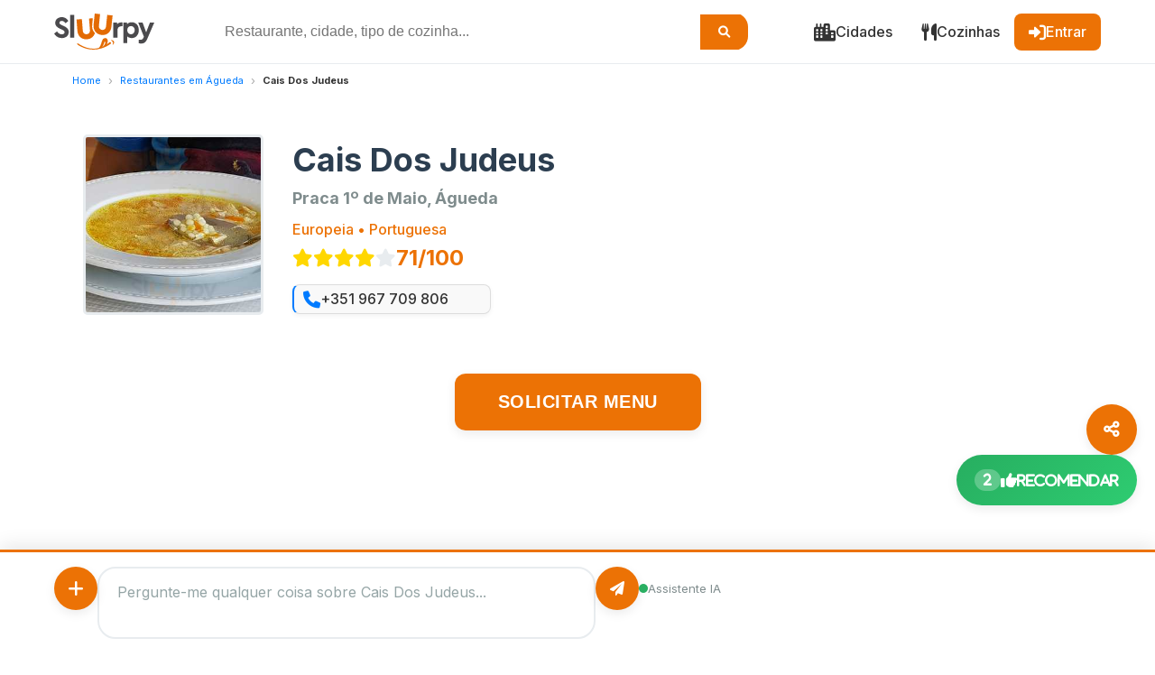

--- FILE ---
content_type: text/html; charset=UTF-8
request_url: https://pt.sluurpy.com/%C3%A1gueda/restaurante/2210597/cais-dos-judeus
body_size: 16168
content:
<!DOCTYPE html>
<html lang="pt">
<head>
    <meta charset="UTF-8">
    <meta name="viewport" content="width=device-width, initial-scale=1.0">
    <meta name="apple-itunes-app" content="app-id=1584324158">
    <meta name="google-play-app" content="app-id=com.sluurpy.social">
    
        <link rel="preload" href="/fonts/fonts/fontawesome-webfont.woff2?v=4.7.0" as="font" type="font/woff2" crossorigin>
    <link rel="preload" href="/fonts/css/font-awesome.min.css" as="style" crossorigin onload="this.rel='stylesheet'">
    
                
    <meta name="description" content="Cais Dos Judeus, Águeda: descubra menu e preços com 2 recomendações ⭐ classificação 71/100 e 1327 pontos atribuídos por usuários sluurpy">
    <meta name="robots" content="index, follow">
    <link rel="canonical" href="https://pt.sluurpy.com/%C3%A1gueda/restaurante/2210597/cais-dos-judeus">
    
        <meta property="og:title" content="Cais Dos Judeus, Águeda">
    <meta property="og:description" content="Cais Dos Judeus, Águeda: descubra menu e preços com 2 recomendações ⭐ classificação 71/100 e 1327 pontos atribuídos por usuários sluurpy">
    <meta property="og:type" content="restaurant">
    <meta property="og:url" content="https://pt.sluurpy.com/%C3%A1gueda/restaurante/2210597/cais-dos-judeus">
            <meta property="og:image" content="https://menu.sluurpy.com/immagini/locali/thumbs/2210597.jpg">
        
                <link rel="preload" as="image" href="https://menu.sluurpy.com/immagini/locali/thumbs/2210597.jpg">
        
        <link rel="icon" type="image/png" href="/favicon.ico">
    
        <title>Cais Dos Judeus, Águeda - Menu e Avaliações</title>
    
                



<script type="application/ld+json">
{
    "@context": "https://schema.org",
    "@type": "Restaurant",
        "name": "Cais Dos Judeus",
    "@id": "https://pt.sluurpy.com/%C3%A1gueda/restaurante/2210597/cais-dos-judeus",
    "url": "https://pt.sluurpy.com/%C3%A1gueda/restaurante/2210597/cais-dos-judeus",
        "paymentAccepted": "Cash, Credit Card",
    "description": "Cais Dos Judeus em Águeda, consulte o Cardápio e menu original, descubra os preços, leia as avaliações dos clientes. O restaurante Cais Dos Judeus recebeu 2 avaliações dos usuários com uma pontuação de 71",
                    "image": "https://menu.sluurpy.com/immagini/locali/thumbs/2210597.jpg",
                    "telephone": "+351 967 709 806",
        "address": {
        "@type": "PostalAddress",
        "streetAddress": "Praca 1º de Maio",
                "postalCode": "3750-100",
                "addressLocality": "Águeda",
                "addressRegion": "Norte de Portugal",
                "addressCountry": {
            "@type": "Country",
            "name": "PT"
        }
    },
    "aggregateRating": {
        "@type": "AggregateRating",
        "ratingValue": 71,
        "bestRating": 100,
        "worstRating": 0,
        "ratingCount": 67
    }
        ,"geo": {
        "@type": "GeoCoordinates",
        "latitude": 40.57132,
        "longitude": -8.44612
    }
        
                
        }
</script>    
                        <link rel="stylesheet" href="https://cdnjs.cloudflare.com/ajax/libs/font-awesome/6.0.0/css/all.min.css">
        <script async src="https://pagead2.googlesyndication.com/pagead/js/adsbygoogle.js?client=ca-pub-7853150423414740"
     crossorigin="anonymous"></script>
                <link rel="preconnect" href="https://fonts.googleapis.com">
        <link rel="preconnect" href="https://fonts.gstatic.com" crossorigin>
        <link href="https://fonts.googleapis.com/css2?family=Inter:wght@400;500;600;700&display=swap" rel="stylesheet">
        
                <style>
            :root {
                --primary-color: #ec7205;
                --primary-dark: #d86204;
                --secondary-color: #333333;
                --text-color: #333333;
                --text-light: #666666;
                --bg-white: #ffffff;
                --bg-light: #f5f5f5;
                --border-color: #e0e0e0;
                --shadow: 0 2px 8px rgba(0,0,0,0.1);
                --shadow-hover: 0 4px 12px rgba(0,0,0,0.15);
                --radius: 8px;
                --radius-lg: 16px;
            }
            
            * {
                margin: 0;
                padding: 0;
                box-sizing: border-box;
            }
            
            body {
                font-family: 'Inter', -apple-system, BlinkMacSystemFont, 'Segoe UI', sans-serif;
                color: var(--text-color);
                background-color: var(--bg-white);
                line-height: 1.5;
            }
            
            .container {
                max-width: 1200px;
                margin: 0 auto;
                padding: 0 1rem;
            }
        </style>
        
                <link rel="stylesheet" href="/assets/restaurant/dettaglio.css" type="text/css">
    
        <style>
        .ai-discovery-section {
            margin: 24px 0;
        }
        
        .ai-description-container {
            display: block;
        }
        
        .ai-description-card {
            background: #f8f9fa;
            border-radius: 12px;
            padding: 24px;
            box-shadow: 0 2px 8px rgba(0,0,0,0.05);
        }
        
        .ai-description-header {
            display: flex;
            align-items: center;
            gap: 12px;
            margin-bottom: 16px;
            color: #2c3e50;
        }
        
        .ai-description-header i {
            font-size: 24px;
            color: #3498db;
        }
        
        .ai-description-header h3 {
            margin: 0;
            font-size: 20px;
            font-weight: 600;
        }
        
        .ai-description-content {
            line-height: 1.7;
        }
        
        .ai-description-text-static {
            color: #333;
            font-size: 16px;
            word-wrap: break-word;
        }
        
        .ai-description-text-static p {
            margin-bottom: 12px;
        }
        
        /* Hide generate button when description exists */
        .has-description .discover-button {
            display: none !important;
        }
    </style>
    
    <script async src="https://www.googletagmanager.com/gtag/js?id=G-D79N52JTPR"></script>
<script>
  window.dataLayer = window.dataLayer || [];
  function gtag(){dataLayer.push(arguments);}
  gtag('js', new Date());

  gtag('config', 'G-D79N52JTPR');
</script>
    
        </head>
<body>

    
                <header class="header-france" id="header">
    <div class="header-top">
        <div class="container">
            <div class="header-content">
                                <div class="header-logo">
                    <a href="/" title="Sluurpy Portugal - Início">
                        <img src="https://www.sluurpy.com/build/images/logo_sluurpy.121af8e8.svg" alt="Sluurpy" height="40">
                    </a>
                </div>
                
                                <div class="header-search desktop-only">
                    <form action="/search" method="GET" class="search-form">
                        <div class="search-wrapper">
                            <input 
                                type="text" 
                                name="q" 
                                class="search-input" 
                                placeholder="Restaurante, cidade, tipo de cozinha..."
                                autocomplete="off"
                                id="search-desktop"
                                aria-label="Procurar um restaurante"
                            >
                            <button type="submit" class="search-button" aria-label="Iniciar pesquisa">
                                <i class="fas fa-search"></i>
                            </button>
                        </div>
                        <div id="search-suggestions-desktop" class="search-suggestions"></div>
                    </form>
                </div>
                
                                <nav class="header-nav" role="navigation" aria-label="Navegação principal">
                    <ul class="nav-list">
                        <li class="nav-item desktop-only">
                            <a href="" class="nav-link">
                                <i class="fas fa-city"></i>
                                <span>Cidades</span>
                            </a>
                        </li>
                        <li class="nav-item desktop-only">
                            <a href="" class="nav-link">
                                <i class="fas fa-utensils"></i>
                                <span>Cozinhas</span>
                            </a>
                        </li>
                        <li class="nav-item">
                            <a href="" class="nav-link login-link">
                                <i class="fas fa-sign-in-alt"></i>
                                <span class="desktop-only">Entrar</span>
                            </a>
                        </li>
                        <li class="nav-item mobile-only">
                                                  </li>
                    </ul>
                </nav>
            </div>
        </div>
    </div>
    
    
<style>
/* Header Styles */
.header-france {
    background-color: var(--bg-white);
    box-shadow: 0 2px 4px rgba(0,0,0,0.1);
    top: 0;
    z-index: 1000;
}

.header-top {
    border-bottom: 1px solid var(--border-color);
}

.header-content {
    display: flex;
    align-items: center;
    justify-content: space-between;
    height: 70px;
    gap: 2rem;
}

/* Logo */
.header-logo {
    display: flex;
    align-items: center;
    flex-shrink: 0;
}

.header-logo a {
    display: flex;
    align-items: baseline;
    text-decoration: none;
}

.logo-country {
    font-size: 1.5rem;
    font-weight: bold;
    color: var(--primary-color);
    margin-left: 2px;
}

/* Search Bar */
.header-search {
    flex: 1;
    max-width: 600px;
}

.search-form {
    position: relative;
}

.search-wrapper {
    display: flex;
    align-items: center;
    background: var(--bg-light);
    border-radius: var(--radius-lg);
    overflow: hidden;
    transition: box-shadow 0.3s ease;
}

.search-wrapper:focus-within {
    box-shadow: 0 0 0 3px rgba(236, 114, 5, 0.2);
}

.search-input {
    flex: 1;
    padding: 12px 20px;
    border: none;
    background: none;
    font-size: 16px;
    outline: none;
}

.search-button {
    padding: 12px 20px;
    background: var(--primary-color);
    border: none;
    color: white;
    cursor: pointer;
    transition: background-color 0.3s ease;
}

.search-button:hover {
    background: var(--primary-dark);
}

/* Search Suggestions */
.search-suggestions {
    position: absolute;
    top: 100%;
    left: 0;
    right: 0;
    background: white;
    border-radius: var(--radius);
    box-shadow: var(--shadow-hover);
    margin-top: 8px;
    display: none;
    max-height: 400px;
    overflow-y: auto;
}

.search-suggestions.active {
    display: block;
}

/* Navigation */
.header-nav {
    display: flex;
    align-items: center;
}

.nav-list {
    display: flex;
    align-items: center;
    list-style: none;
    gap: 1rem;
}

.nav-link {
    display: flex;
    align-items: center;
    gap: 0.5rem;
    padding: 0.5rem 1rem;
    color: var(--text-color);
    text-decoration: none;
    border-radius: var(--radius);
    transition: all 0.3s ease;
    font-weight: 500;
}

.nav-link:hover {
    background: var(--bg-light);
    color: var(--primary-color);
}

.nav-link i {
    font-size: 1.2rem;
}

.login-link {
    background: var(--primary-color);
    color: white;
}

.login-link:hover {
    background: var(--primary-dark);
    color: white;
}

/* Mobile Styles */
.mobile-only {
    display: none;
}

.header-search-mobile {
    padding: 1rem 0;
    background: var(--bg-light);
}

/* Mobile Menu Overlay */
.mobile-menu-overlay {
    position: fixed;
    top: 0;
    left: 0;
    width: 100%;
    height: 100%;
    background: rgba(0,0,0,0.5);
    z-index: 2000;
    display: none;
    opacity: 0;
    transition: opacity 0.3s ease;
}

.mobile-menu-overlay.active {
    display: block;
    opacity: 1;
}

.mobile-menu {
    position: absolute;
    top: 0;
    right: 0;
    width: 300px;
    max-width: 85vw;
    height: 100%;
    background: white;
    transform: translateX(100%);
    transition: transform 0.3s ease;
    overflow-y: auto;
}

.mobile-menu-overlay.active .mobile-menu {
    transform: translateX(0);
}

.mobile-menu-header {
    display: flex;
    justify-content: space-between;
    align-items: center;
    padding: 1.5rem;
    border-bottom: 1px solid var(--border-color);
}

.mobile-menu-header h3 {
    margin: 0;
    color: var(--primary-color);
}

.close-menu {
    background: none;
    border: none;
    font-size: 1.5rem;
    color: var(--text-color);
    cursor: pointer;
}

.mobile-menu-nav ul {
    list-style: none;
    padding: 0;
}

.mobile-menu-nav a {
    display: flex;
    align-items: center;
    gap: 1rem;
    padding: 1rem 1.5rem;
    color: var(--text-color);
    text-decoration: none;
    border-bottom: 1px solid var(--border-color);
    transition: background 0.3s ease;
}

.mobile-menu-nav a:hover {
    background: var(--bg-light);
    color: var(--primary-color);
}

.mobile-menu-footer {
    padding: 1.5rem;
    background: var(--bg-light);
    margin-top: auto;
}

.app-promo {
    text-align: center;
    margin-bottom: 1rem;
    font-weight: 600;
}

.app-buttons {
    display: flex;
    gap: 1rem;
    justify-content: center;
}

.app-button img {
    height: 40px;
}

/* Responsive */
@media (max-width: 768px) {
    .desktop-only {
        display: none !important;
    }
    
    .mobile-only {
        display: block;
    }
    
    .header-content {
        height: 60px;
    }
    
    .nav-list {
        gap: 0.5rem;
    }
    
    .nav-link {
        padding: 0.5rem;
    }
    
    .nav-link span {
        display: none;
    }
    
    .menu-toggle {
        font-size: 1.5rem;
    }
}

@media (min-width: 769px) {
    .mobile-menu-overlay {
        display: none !important;
    }
}
</style>

<script>
// Mobile menu toggle
document.addEventListener('DOMContentLoaded', function() {
    const menuToggle = document.getElementById('mobile-menu-toggle');
    const menuOverlay = document.getElementById('mobile-menu-overlay');
    const closeMenu = document.getElementById('close-mobile-menu');
    
    if (menuToggle && menuOverlay) {
        menuToggle.addEventListener('click', function() {
            menuOverlay.classList.add('active');
            document.body.style.overflow = 'hidden';
        });
        
        closeMenu.addEventListener('click', function() {
            menuOverlay.classList.remove('active');
            document.body.style.overflow = '';
        });
        
        menuOverlay.addEventListener('click', function(e) {
            if (e.target === menuOverlay) {
                menuOverlay.classList.remove('active');
                document.body.style.overflow = '';
            }
        });
    }
});
</script>        
                <canvas id="particle-canvas"></canvas>
    
        <div id="notificationContainer" class="notification-container"></div>
    
        <div class="combo-indicator" id="comboIndicator">
        <span id="comboText">COMBO x2</span>
    </div>
    
            <section>
        <div class="container" style="margin-bottom:10px;">
        <div id="breadcrumbs_container" class="container">
	<div class="row">
		<div class="col-12 landing-breadcrumbs-row">
			<div class="landing-breadcrumbs">
				<ul itemscope itemtype="http://schema.org/BreadcrumbList">
										<li itemprop="itemListElement" itemscope itemtype="http://schema.org/ListItem">
						<a itemprop="item" href="https://pt.sluurpy.com/"><span itemprop="name">Home</span></a><meta itemprop="position" content="1" />
					</li>
										<li itemprop="itemListElement" itemscope itemtype="http://schema.org/ListItem">
						<a itemprop="item" href="https://pt.sluurpy.com/águeda/restaurantes"><span itemprop="name">Restaurantes em Águeda</span></a><meta itemprop="position" content="2" />
					</li>
										<li itemprop="itemListElement" itemscope itemtype="http://schema.org/ListItem">
						<a itemprop="item" href="/%C3%A1gueda/restaurante/2210597/cais-dos-judeus"><span itemprop="name">Cais Dos Judeus</span></a><meta itemprop="position" content="3" />
					</li>
									</ul>
			</div>
		</div>
	</div>
</div>
        </div>
    </section>
    
        <main class="main-content">
        <div class="container">
            
                        <section class="hero-section">
                <div class="restaurant-showcase">
                                        <div class="menu-image-container">
                                                    <img src="https://menu.sluurpy.com/immagini/locali/thumbs/2210597.jpg" 
                                 alt="Cais Dos Judeus menu" 
                                 class="menu-image clickable"
                                 data-action="photo_view">
                                            </div>
                    
                                        <div class="restaurant-info">
                        <h1 class="restaurant-name">Cais Dos Judeus</h1>
                        
                        <h2 class="restaurant-location">
                          Praca 1º de Maio, Águeda
                        </h2>
                        
                                                <div class="restaurant-meta">
                                                            <div class="cuisine-info">
                                    Europeia • Portuguesa
                                </div>
                                                        
                            <div class="rating-display">
                                <div class="rating-stars">
                                                                                                                <i class="fas fa-star star-filled"></i>
                                                                            <i class="fas fa-star star-filled"></i>
                                                                            <i class="fas fa-star star-filled"></i>
                                                                            <i class="fas fa-star star-filled"></i>
                                                                            <i class="fas fa-star star-empty"></i>
                                                                    </div>
                                <span class="rating-score"> 71/100</span>
                            </div>
                        </div>
                        <div class="telefono-box">
                            <i class="fa fa-phone"></i>
                            <a href="tel:+351 967 709 806">+351 967 709 806</a>
                        </div>
                    </div>
                </div>
            </section>
            
                        <section class="cta-section">
                                    <button class="cta-button clickable" data-action="request_menu">
                        SOLICITAR MENU                    </button>
                            </section>

            <section class="ads_1"> 
                <div class="ads_1_nuovo">        
                    <script async src="https://pagead2.googlesyndication.com/pagead/js/adsbygoogle.js?client=ca-pub-7853150423414740"
                         crossorigin="anonymous"></script>
                    <!-- Dettaglio_COM_2025_NUOVO -->
                    <ins class="adsbygoogle"
                         style="display:block"
                         data-ad-client="ca-pub-7853150423414740"
                         data-ad-slot="1085503844"
                         data-ad-format="auto"
                         data-full-width-responsive="true"></ins>
                    <script>
                         (adsbygoogle = window.adsbygoogle || []).push({});
                    </script>
                </div>
            </section>   
            
                                                <section class="ai-discovery-section">
                <div class="ai-discovery-container">
                    <button id="discoverRestaurantBtn" class="discover-button">
                        <i class="fas fa-magic"></i>
                        <span id="discoverBtnText">Descobrir restaurante</span>
                        <span class="spinner" style="display: none;">
                            <i class="fas fa-spinner fa-spin"></i>
                        </span>
                    </button>
                    
                    <div id="aiDescriptionContainer" class="ai-description-container" style="display: none;">
                        <div class="ai-description-card">
                            <div class="ai-description-header">
                                <i class="fas fa-robot"></i>
                                <h3></h3>
                            </div>
                            <div class="ai-description-content">
                                <div id="aiDescriptionText" class="ai-description-text-static"></div>
                            </div>
                        </div>
                    </div>
                </div>
            </section>
                        
           
            
                                    
            
                                                                                                                                                                                                                
                         <section class="gamification-section">
                <div class="gamification-header">
                    <h2 class="section-title">Seu Impacto</h2>
                </div>
                
                <div class="gamification-stats">
                    <div class="stat-item">
                        <div class="stat-icon">⭐</div>
                        <div class="stat-info">
                            <div class="stat-value" id="pointsDisplay">1327</div>
                            <div class="stat-label">Pontos</div>
                        </div>
                    </div>
                    <div class="stat-item">
                        <div class="stat-icon streak-fire">🔥</div>
                        <div class="stat-info">
                            <div class="stat-value" id="streakDisplay">0</div>
                            <div class="stat-label">Sequência</div>
                        </div>
                    </div>
                    <div class="stat-item">
                        <div class="stat-icon">💬</div>
                        <div class="stat-info">
                            <div class="stat-value" id="questionsDisplay">0</div>
                            <div class="stat-label">Perguntas</div>
                        </div>
                    </div>
                    <div class="stat-item">
                        <div class="stat-icon">👍</div>
                        <div class="stat-info">
                            <div class="stat-value" id="reviewsDisplay">2</div>
                            <div class="stat-label">dicas</div>
                        </div>
                    </div>
                    <div class="stat-item level-item">
                        <div class="level-badge level-diamond">
                            <i class="fas fa-trophy"></i>
                            DIAMANTE
                        </div>
                    </div>
                </div>

                                <div class="progress-container">
                    <div class="progress-fill progress-diamond" 
                         id="progressBar"
                         style="width: 133%">
                    </div>
                </div>
                
                                <div class="achievements-section">
                    <div class="achievements-grid">
                        <div class="achievement-item earned" 
                             data-achievement="first_timer">
                            🎯
                        </div>
                        <div class="achievement-item earned" 
                             data-achievement="menu_explorer">
                            📖
                        </div>
                        <div class="achievement-item earned" 
                             data-achievement="social_butterfly">
                            🦋
                        </div>
                        <div class="achievement-item earned" 
                             data-achievement="photo_hunter">
                            📸
                        </div>
                    </div>
                </div>
            </section>
            
                                    
                        <section class="content-section">
                <div class="cards-grid">
                    
                                                            
                                                            
                                                                <div class="content-card photos-card">
                            <div class="card-header">
                                <h3 class="card-title">
                                    <i class="fas fa-camera"></i>
                                    Fotos (5)
                                </h3>
                            </div>
                            <div class="card-content">
                                <div class="photo-grid">
                                                                            <a href="https://pt.sluurpy.com/águeda/restaurante/2210597/cais-dos-judeus/photos/39792727"
                                           class="photo-item clickable"
                                           data-action="photo_view">
                                            <img src="https://foto1.sluurpy.com/locali/pt/2210597/39792727.thumb.jpg" 
                                                 alt="Photo 1"
                                                 class="photo-image">
                                                                                    </a>
                                                                            <a href="https://pt.sluurpy.com/águeda/restaurante/2210597/cais-dos-judeus/photos/39792719"
                                           class="photo-item clickable"
                                           data-action="photo_view">
                                            <img src="https://foto1.sluurpy.com/locali/pt/2210597/39792719.thumb.jpg" 
                                                 alt="Photo 2"
                                                 class="photo-image">
                                                                                    </a>
                                                                            <a href="https://pt.sluurpy.com/águeda/restaurante/2210597/cais-dos-judeus/photos/39792723"
                                           class="photo-item clickable"
                                           data-action="photo_view">
                                            <img src="https://foto1.sluurpy.com/locali/pt/2210597/39792723.thumb.jpg" 
                                                 alt="Photo 3"
                                                 class="photo-image">
                                                                                    </a>
                                                                            <a href="https://pt.sluurpy.com/águeda/restaurante/2210597/cais-dos-judeus/photos/39792712"
                                           class="photo-item clickable"
                                           data-action="photo_view">
                                            <img src="https://foto1.sluurpy.com/locali/pt/2210597/39792712.thumb.jpg" 
                                                 alt="Photo 4"
                                                 class="photo-image">
                                                                                            <div class="photo-overlay">
                                                    +1 mais                                                </div>
                                                                                    </a>
                                                                    </div>
                            </div>
                        </div>
                                        
                                        <div class="content-card ratings-card">
                        <div class="card-header">
                            <h3 class="card-title">
                                <i class="fas fa-star"></i>
                                Classificações e Avaliações                            </h3>
                        </div>
                        <div class="card-content">
                            <div class="main-rating">
                                <div class="score-display">
                                    <span class="score-number">71</span>
                                    <span class="score-max">/100</span>
                                </div>
                                <div class="score-meta">
                                    Baseado em 2 avaliações                                </div>
                            </div>
                            
                                                            <div class="external-ratings">
                                                                                                                        <div class="rating-item">
                                                <div class="rating-source">
                                                                                                            <img src="/build/images/moduli/siti/1.b1141f2b.png" 
                                                             alt="TripAdvisor"
                                                             class="source-icon">
                                                                                                        <span class="source-name">TripAdvisor</span>
                                                </div>
                                                <div class="rating-value">3.0</div>
                                            </div>
                                                                                                                                                                <div class="rating-item">
                                                <div class="rating-source">
                                                                                                            <img src="/build/images/moduli/siti/3.3b31745c.png" 
                                                             alt="Google"
                                                             class="source-icon">
                                                                                                        <span class="source-name">Google</span>
                                                </div>
                                                <div class="rating-value">4.1</div>
                                            </div>
                                                                                                            </div>
                                                    </div>
                    </div>
                    
                </div>
            </section>
        </div>
    </main>
    
        <div class="fab-container">
        <button class="fab fab-share clickable" data-action="share" title="Compartilhar">
            <i class="fas fa-share-alt"></i>
        </button>
                
<button class="fab fab-consiglia-extended " 
        id="consigliaButton"
        data-restaurant-id="2210597"
        data-restaurant-name="Cais&#x20;Dos&#x20;Judeus"
        data-menu-url="/%C3%A1gueda/restaurante/2210597/cais-dos-judeus/browse//"
        title="Recomendar este restaurante">
    <span class="consiglia-count">2</span>
    <i class="fas fa-thumbs-up"></i>
    <span class="consiglia-text">Recomendar</span>
</button>

<div class="consiglia-success-overlay" id="consigliaSuccess">
    <div class="success-animation">
        <i class="fas fa-heart"></i>
        <span class="success-text">+20 pontos!</span>
    </div>
</div>

<style>
/* Extended Consiglia FAB Style */
.fab-consiglia-extended {
    width: auto !important;
    height: 56px;
    border-radius: 28px !important; /* Pill shape */
    padding: 0 20px !important;
    background: linear-gradient(135deg, #27AE60, #2ECC71);
    display: flex !important;
    align-items: center;
    gap: 10px;
    font-weight: 600;
    font-size: 15px;
    min-width: 140px;
    position: relative;
    overflow: hidden;
}

.fab-consiglia-extended::before {
    content: '';
    position: absolute;
    top: 50%;
    left: 50%;
    width: 0;
    height: 0;
    background: rgba(255,255,255,0.3);
    border-radius: 50%;
    transform: translate(-50%, -50%);
    transition: all 0.4s cubic-bezier(0.4, 0, 0.2, 1);
}

.fab-consiglia-extended:hover {
    background: linear-gradient(135deg, #229954, #27AE60);
    transform: scale(1.05) translateY(-2px);
    box-shadow: 0 8px 25px rgba(39, 174, 96, 0.4);
}

.fab-consiglia-extended:hover::before {
    width: 150%;
    height: 150%;
}

.fab-consiglia-extended:active {
    transform: scale(1.02) translateY(-1px);
}

/* Content elements */
.consiglia-count {
    background: rgba(255, 255, 255, 0.25);
    padding: 4px 10px;
    border-radius: 14px;
    font-size: 14px;
    font-weight: 700;
    min-width: 28px;
    text-align: center;
    line-height: 1.2;
}

.fab-consiglia-extended i {
    font-size: 18px;
    margin: 0;
}

.consiglia-text {
    font-weight: 600;
    font-size: 15px;
    white-space: nowrap;
}

/* Already recommended state */
.fab-consiglia-extended.recommended {
    background: linear-gradient(135deg, #95A5A6, #7F8C8D);
    cursor: default;
}

.fab-consiglia-extended.recommended:hover {
    background: linear-gradient(135deg, #7F8C8D, #6C7A89);
    transform: scale(1.02);
}

/* Loading state */
.fab-consiglia-extended.loading {
    pointer-events: none;
    opacity: 0.7;
}

.fab-consiglia-extended.loading i {
    animation: spin 1s linear infinite;
}

@keyframes spin {
    from { transform: rotate(0deg); }
    to { transform: rotate(360deg); }
}

/* Success pulse animation */
.fab-consiglia-extended.pulse {
    animation: successPulse 0.8s ease-out;
}

@keyframes successPulse {
    0% { 
        transform: scale(1);
        box-shadow: 0 0 0 0 rgba(39, 174, 96, 0.7);
    }
    50% { 
        transform: scale(1.08);
        box-shadow: 0 0 0 15px rgba(39, 174, 96, 0.3);
    }
    100% { 
        transform: scale(1);
        box-shadow: 0 0 0 25px rgba(39, 174, 96, 0);
    }
}

/* Success Animation Overlay */
.consiglia-success-overlay {
    position: fixed;
    top: 0;
    left: 0;
    right: 0;
    bottom: 0;
    pointer-events: none;
    z-index: 10000;
    display: none;
}

.success-animation {
    position: absolute;
    bottom: 240px;
    right: 20px;
    background: var(--primary-color);
    color: white;
    padding: 16px 24px;
    border-radius: 50px;
    display: flex;
    align-items: center;
    gap: 12px;
    font-weight: 700;
    font-size: 18px;
    transform: translateY(100px);
    opacity: 0;
    box-shadow: 0 8px 30px rgba(236, 114, 5, 0.4);
}

.success-animation i {
    font-size: 24px;
    animation: heartBeat 1s ease-in-out;
}

@keyframes slideUpAndFade {
    0% {
        transform: translateY(100px);
        opacity: 0;
    }
    20% {
        transform: translateY(0);
        opacity: 1;
    }
    80% {
        transform: translateY(0);
        opacity: 1;
    }
    100% {
        transform: translateY(-50px);
        opacity: 0;
    }
}

@keyframes heartBeat {
    0%, 100% { transform: scale(1); }
    25% { transform: scale(1.3); }
    50% { transform: scale(1); }
    75% { transform: scale(1.3); }
}

.consiglia-success-overlay.show .success-animation {
    animation: slideUpAndFade 2.5s ease-out forwards;
}

/* Particle effect */
.particle {
    position: absolute;
    pointer-events: none;
    width: 6px;
    height: 6px;
    border-radius: 50%;
    background: #27AE60;
    animation: particle-explosion 1.2s ease-out forwards;
}

@keyframes particle-explosion {
    0% {
        transform: translate(0, 0) scale(1);
        opacity: 1;
    }
    100% {
        transform: translate(var(--x), var(--y)) scale(0);
        opacity: 0;
    }
}

/* Mobile adjustments */
@media (max-width: 768px) {
    .fab-consiglia-extended {
        padding: 0 16px !important;
        min-width: 120px;
        height: 52px;
    }
    
    .consiglia-count {
        font-size: 13px;
        padding: 3px 8px;
    }
    
    .fab-consiglia-extended i {
        font-size: 16px;
    }
    
    .consiglia-text {
        font-size: 14px;
    }
    
    .success-animation {
        bottom: 220px;
        right: 16px;
        padding: 12px 20px;
        font-size: 16px;
    }
}
</style>

<script>
// Get translations
const consigliaTranslations = {
    alreadyRecommended: "Voc\u00EA\u0020j\u00E1\u0020recomendou\u0020este\u0020restaurante\u0021",
    recommendedText: "Recomendado\u0021",
    errorMessage: "Erro\u0020ao\u0020recomendar.\u0020Tente\u0020novamente\u0021"
};

// Consiglia Button Handler
document.addEventListener('DOMContentLoaded', function() {
    const consigliaButton = document.getElementById('consigliaButton');
    
    if (!consigliaButton) return;
    
    console.log('👍 Consiglia button initialized');
    
    // Handle click
    consigliaButton.addEventListener('click', function(e) {
        e.preventDefault();
        handleConsigliaClick(this, e);
    });
    
    // Check if already recommended
    if (consigliaButton.classList.contains('recommended')) {
        consigliaButton.title = consigliaTranslations.alreadyRecommended;
        const textElement = consigliaButton.querySelector('.consiglia-text');
        if (textElement) {
            textElement.textContent = consigliaTranslations.recommendedText;
        }
    }
});

function handleConsigliaClick(button, event) {
    console.log('👍 Consiglia clicked');
    
    // Prevent multiple clicks
    if (button.classList.contains('loading') || button.classList.contains('recommended')) {
        return;
    }
    
    // Add loading state
    button.classList.add('loading');
    
    // Get data
    const restaurantId = button.dataset.restaurantId;
    const restaurantName = button.dataset.restaurantName;
    const menuUrl = button.dataset.menuUrl;
    
    // Create particle effect
    createParticleEffect(button, event);
    
    // Track with gamification IMMEDIATELY
    if (window.Gamification) {
        console.log('🎮 Tracking add_consiglia action');
        window.Gamification.trackAction('add_consiglia', 1, button);
    }
    
    // Send API request
    const formData = new FormData();
    formData.append('id_locale', restaurantId);
    
    fetch('https://pt.sluurpy.com/api/consiglia_ristorante', {
        method: 'POST',
        body: formData,
        credentials: 'include'
    })
    .then(response => response.json())
    .then(data => {
        console.log('API Response:', data);
        if (data.success) {
            onConsigliaSuccess(button, restaurantId, restaurantName, menuUrl);
        } else {
            onConsigliaError(button);
        }
    })
    .catch(error => {
        console.error('API Error:', error);
        onConsigliaError(button);
    });
}

function createParticleEffect(button, event) {
    const rect = button.getBoundingClientRect();
    const x = rect.width / 2;
    const y = rect.height / 2;
    
    for (let i = 0; i < 12; i++) {
        const particle = document.createElement('div');
        particle.className = 'particle';
        particle.style.left = x + 'px';
        particle.style.top = y + 'px';
        
        const angle = (Math.PI * 2 * i) / 12;
        const velocity = 30 + Math.random() * 30;
        particle.style.setProperty('--x', Math.cos(angle) * velocity + 'px');
        particle.style.setProperty('--y', Math.sin(angle) * velocity + 'px');
        
        button.appendChild(particle);
        
        setTimeout(() => particle.remove(), 1200);
    }
}

function onConsigliaSuccess(button, restaurantId, restaurantName, menuUrl) {
    console.log('✅ Consiglia success');
    
    // Remove loading, add success states
    button.classList.remove('loading');
    button.classList.add('recommended', 'pulse');
    
    // Update count
    const countElement = button.querySelector('.consiglia-count');
    if (countElement) {
        const currentCount = parseInt(countElement.textContent) || 0;
        countElement.textContent = currentCount + 1;
    }
    
    // Update tooltip
    button.title = consigliaTranslations.alreadyRecommended;
    
    // Update text
    const textElement = button.querySelector('.consiglia-text');
    if (textElement) {
        textElement.textContent = consigliaTranslations.recommendedText;
    }
    
    // Disable button
    button.disabled = true;
    
    // Show success animation
    showSuccessAnimation();
    
    // Track success bonus points
    if (window.Gamification) {
        setTimeout(() => {
            window.Gamification.trackAction('consiglia_api_success', 1);
        }, 300);
    }
    
    // Track analytics
    trackConsigliaAnalytics(restaurantId, restaurantName);
    
    // Remove pulse after animation
    setTimeout(() => {
        button.classList.remove('pulse');
    }, 800);
    
    // Redirect to menu after delay
    if (menuUrl) {
        setTimeout(() => {
            window.location.href = menuUrl;
        }, 2000);
    }
}

function onConsigliaError(button) {
    console.error('❌ Consiglia error');
    
    // Remove loading state
    button.classList.remove('loading');
    
    // Show error notification
    if (window.Gamification && window.Gamification.showNotification) {
        window.Gamification.showNotification(
            '⚠️', 
            consigliaTranslations.errorMessage, 
            'error', 
            3000
        );
    }
}

function showSuccessAnimation() {
    const overlay = document.getElementById('consigliaSuccess');
    if (overlay) {
        overlay.style.display = 'block';
        requestAnimationFrame(() => {
            overlay.classList.add('show');
        });
        
        setTimeout(() => {
            overlay.classList.remove('show');
            setTimeout(() => {
                overlay.style.display = 'none';
            }, 500);
        }, 2500);
    }
}

function trackConsigliaAnalytics(restaurantId, restaurantName) {
    // Google Analytics
    if (typeof gtag !== 'undefined') {
        gtag('event', 'restaurant_recommend', {
            restaurant_id: restaurantId,
            restaurant_name: restaurantName,
            event_category: 'engagement',
            event_label: 'consiglia_button'
        });
    }
    
    // Sluurpy Analytics
    if (typeof sendSluurpyAnalyticsEvent !== 'undefined') {
        sendSluurpyAnalyticsEvent('Restaurant Recommendation', {
            restaurant_id: restaurantId,
            restaurant_name: restaurantName,
            action: 'recommend'
        });
    }
}
</script>    </div>
    
        
<div id="aiChatFooter" class="ai-chat-footer">
    <div class="ai-chat-container">
                <button id="aiSuggestionsToggle" class="ai-suggestions-toggle" title="Sugestões rápidas">
            <i class="fas fa-plus"></i>
        </button>
        
        <div class="ai-chat-input-wrapper">
            <textarea id="aiChatInput" 
                      class="ai-chat-input" 
                      placeholder="Pergunte-me qualquer coisa sobre Cais Dos Judeus..." 
                      maxlength="500"
                      rows="2"
                      autocomplete="off"></textarea>
            <button id="aiChatSend" 
                    class="ai-chat-send"
                    title="Enviar mensagem">
                <i class="fas fa-paper-plane"></i>
            </button>
        </div>
        
        <div class="ai-chat-status">
            <span class="ai-status-indicator"></span>
            <span class="ai-status-text">Assistente IA</span>
        </div>
    </div>
    
        <div class="ai-suggestions-dropdown" id="aiSuggestionsDropdown">
        <div class="suggestions-arrow"></div>
        <div class="suggestions-list">
            <div class="suggestion-chip" data-question="Quais são os horários de funcionamento?">
                <i class="fas fa-clock"></i> Horários            </div>
            <div class="suggestion-chip" data-question="O que há no menu?">
                <i class="fas fa-utensils"></i> Menu            </div>
            <div class="suggestion-chip" data-question="Qual é o número de telefone?">
                <i class="fas fa-phone"></i> Telefone            </div>
            <div class="suggestion-chip" data-question="Que tipo de cozinha?">
                <i class="fas fa-heart"></i> Cozinha            </div>
            <div class="suggestion-chip" data-question="Como chegar lá?">
                <i class="fas fa-map-marker-alt"></i> Direções            </div>
            <div class="suggestion-chip" data-question="Aceitam reservas?">
                <i class="fas fa-calendar"></i> Reservas            </div>
        </div>
    </div>
</div>

<style>
/* AI Chat Footer Styles */
.ai-chat-footer {
    position: fixed;
    bottom: 0;
    left: 0;
    right: 0;
    background: var(--bg-white);
    border-top: 3px solid var(--primary-color);
    box-shadow: 0 -4px 20px rgba(0,0,0,0.1);
    z-index: 100;
    padding: 16px 0 12px;
    transition: transform 0.3s ease;
}

.ai-chat-footer.hidden {
    transform: translateY(100%);
}

.ai-chat-container {
    max-width: 1200px;
    margin: 0 auto;
    padding: 0 20px;
    display: flex;
    align-items: flex-start;
    gap: 12px;
}

/* Suggestions Toggle Button */
.ai-suggestions-toggle {
    width: 48px;
    height: 48px;
    border-radius: 50%;
    background: var(--primary-color);
    color: white;
    border: none;
    cursor: pointer;
    display: flex;
    align-items: center;
    justify-content: center;
    font-size: 20px;
    flex-shrink: 0;
    transition: all 0.3s ease;
    box-shadow: var(--shadow-medium);
    position: relative;
}

.ai-suggestions-toggle:hover {
    background: var(--primary-hover);
    transform: scale(1.05);
    box-shadow: var(--shadow-heavy);
}

.ai-suggestions-toggle.active {
    transform: rotate(45deg);
    background: var(--primary-hover);
}

.ai-suggestions-toggle:focus {
    outline: 2px solid var(--primary-color);
    outline-offset: 2px;
}

/* Input Wrapper */
.ai-chat-input-wrapper {
    flex: 1;
    display: flex;
    align-items: flex-start;
    gap: 12px;
    max-width: 600px;
}

.ai-chat-input {
    flex: 1;
    padding: 14px 20px;
    border: 2px solid var(--border-color);
    border-radius: 20px;
    font-size: 16px;
    font-family: inherit;
    outline: none;
    transition: all 0.3s ease;
    background: var(--bg-light);
    color: var(--text-primary);
    resize: none;
    line-height: 1.5;
    min-height: 24px;
}

.ai-chat-input:focus {
    border-color: var(--primary-color);
    background: white;
    box-shadow: 0 0 0 4px rgba(236, 114, 5, 0.1);
}

.ai-chat-input::placeholder {
    color: var(--text-light);
}

/* Adjust textarea scrollbar */
.ai-chat-input::-webkit-scrollbar {
    width: 6px;
}

.ai-chat-input::-webkit-scrollbar-track {
    background: transparent;
}

.ai-chat-input::-webkit-scrollbar-thumb {
    background: var(--border-color);
    border-radius: 3px;
}

.ai-chat-send {
    width: 48px;
    height: 48px;
    border-radius: 50%;
    background: var(--primary-color);
    color: white;
    border: none;
    cursor: pointer;
    display: flex;
    align-items: center;
    justify-content: center;
    transition: all 0.3s ease;
    flex-shrink: 0;
    font-size: 16px;
    box-shadow: var(--shadow-medium);
}

.ai-chat-send:hover:not(:disabled) {
    background: var(--primary-hover);
    transform: scale(1.05);
    box-shadow: var(--shadow-heavy);
}

.ai-chat-send:disabled {
    background: var(--text-light);
    cursor: not-allowed;
    transform: none;
}

.ai-chat-send.loading {
    animation: spin 1s linear infinite;
}

@keyframes spin {
    from { transform: rotate(0deg); }
    to { transform: rotate(360deg); }
}

.ai-chat-status {
    display: flex;
    align-items: center;
    gap: 8px;
    font-size: 13px;
    color: var(--text-secondary);
    flex-shrink: 0;
    padding-top: 14px;
}

.ai-status-indicator {
    width: 10px;
    height: 10px;
    border-radius: 50%;
    background: var(--success-color);
    animation: blink 2s infinite;
}

@keyframes blink {
    0%, 100% { opacity: 1; }
    50% { opacity: 0.4; }
}

.ai-status-indicator.thinking {
    background: var(--warning-color);
    animation: thinking 1s infinite;
}

@keyframes thinking {
    0%, 100% { transform: scale(1); }
    50% { transform: scale(1.3); }
}

/* AI Suggestions Dropdown */
.ai-suggestions-dropdown {
    position: absolute;
    bottom: calc(100% + 12px);
    left: 20px;
    background: var(--bg-white);
    border: 2px solid var(--border-color);
    border-radius: 16px;
    box-shadow: var(--shadow-heavy);
    opacity: 0;
    visibility: hidden;
    transform: translateY(10px);
    transition: all 0.3s ease;
    z-index: 110;
    padding: 12px;
    min-width: 280px;
}

.ai-suggestions-dropdown.show {
    opacity: 1;
    visibility: visible;
    transform: translateY(0);
}

.suggestions-arrow {
    position: absolute;
    bottom: -8px;
    left: 28px;
    width: 16px;
    height: 16px;
    background: var(--bg-white);
    border-right: 2px solid var(--border-color);
    border-bottom: 2px solid var(--border-color);
    transform: rotate(45deg);
}

.suggestions-list {
    display: grid;
    gap: 8px;
}

.suggestion-chip {
    display: flex;
    align-items: center;
    gap: 8px;
    padding: 12px 16px;
    background: var(--bg-light);
    border: 2px solid transparent;
    border-radius: 12px;
    font-size: 14px;
    color: var(--text-secondary);
    cursor: pointer;
    transition: all 0.3s ease;
    font-weight: 500;
}

.suggestion-chip:hover {
    background: var(--primary-color);
    color: white;
    transform: translateX(4px);
}

.suggestion-chip i {
    font-size: 14px;
    width: 16px;
    text-align: center;
}

/* Mobile Optimizations */
@media (max-width: 768px) {
    .ai-chat-container {
        padding: 0 16px;
        gap: 10px;
    }
    
    .ai-suggestions-toggle {
        width: 40px;
        height: 40px;
        font-size: 18px;
    }
    
    .ai-chat-input {
        font-size: 16px; /* Prevents zoom on iOS */
        padding: 8px 16px;
    }
    
    .ai-chat-send {
        width: 40px;
        height: 40px;
        font-size: 14px;
    }
    
    .ai-suggestions-dropdown {
        left: 16px;
        right: 16px;
        min-width: auto;
    }
    
    .suggestion-chip {
        padding: 10px 14px;
        font-size: 13px;
    }
    
    .ai-status-text {
        display: none;
    }
    
    .ai-chat-footer {
        padding: 12px 0 8px;
    }
}

/* Accessibility */
.ai-chat-input:focus,
.ai-chat-send:focus,
.ai-suggestions-toggle:focus {
    outline: 2px solid var(--primary-color);
    outline-offset: 2px;
}

/* Hide/Show based on scroll */
.ai-chat-footer.scroll-hidden {
    transform: translateY(100%);
}

/* Animation for dropdown items */
@media (prefers-reduced-motion: no-preference) {
    .ai-suggestions-dropdown.show .suggestion-chip {
        animation: slideIn 0.3s ease-out both;
    }
    
    .ai-suggestions-dropdown.show .suggestion-chip:nth-child(1) { animation-delay: 0.05s; }
    .ai-suggestions-dropdown.show .suggestion-chip:nth-child(2) { animation-delay: 0.1s; }
    .ai-suggestions-dropdown.show .suggestion-chip:nth-child(3) { animation-delay: 0.15s; }
    .ai-suggestions-dropdown.show .suggestion-chip:nth-child(4) { animation-delay: 0.2s; }
    .ai-suggestions-dropdown.show .suggestion-chip:nth-child(5) { animation-delay: 0.25s; }
    .ai-suggestions-dropdown.show .suggestion-chip:nth-child(6) { animation-delay: 0.3s; }
}

@keyframes slideIn {
    from {
        opacity: 0;
        transform: translateX(-10px);
    }
    to {
        opacity: 1;
        transform: translateX(0);
    }
}
</style>

<script>
(function() {
    'use strict';
    
    // Get translations
    const translations = {
        redirecting: "Redirecionando\u0020para\u0020o\u0020chat\u0020IA..."
    };
    
    // AI Chat Manager - Redirect Style
    class AIChatManager {
        constructor() {
            this.config = window.RestaurantConfig || {};
            this.restaurantId = this.config.restaurantId;
            this.restaurantName = this.config.restaurantName;
            this.restaurantSlug = this.config.restaurantSlug;
            this.citySlug = this.config.citySlug;
            this.language = this.config.language || 'en';
            
            this.suggestionsOpen = false;
            
            this.init();
        }
        
        init() {
            this.setupElements();
            this.setupEventListeners();
            this.setupScrollBehavior();
            this.trackChatLoad();
        }
        
        setupElements() {
            this.footer = document.getElementById('aiChatFooter');
            this.input = document.getElementById('aiChatInput');
            this.sendButton = document.getElementById('aiChatSend');
            this.suggestionsToggle = document.getElementById('aiSuggestionsToggle');
            this.suggestionsDropdown = document.getElementById('aiSuggestionsDropdown');
            this.statusIndicator = document.querySelector('.ai-status-indicator');
        }
        
        setupEventListeners() {
            // Input events
            if (this.input) {
                this.input.addEventListener('keypress', (e) => {
                    if (e.key === 'Enter' && !e.shiftKey) {
                        e.preventDefault();
                        this.handleSubmit();
                    }
                });
                
                this.input.addEventListener('input', () => {
                    this.toggleSendButton();
                    this.adjustTextareaHeight();
                });
            }
            
            // Send button
            if (this.sendButton) {
                this.sendButton.addEventListener('click', () => {
                    this.handleSubmit();
                });
            }
            
            // Suggestions toggle
            if (this.suggestionsToggle) {
                this.suggestionsToggle.addEventListener('click', (e) => {
                    e.stopPropagation();
                    this.toggleSuggestions();
                });
            }
            
            // Suggestion chips
            if (this.suggestionsDropdown) {
                this.suggestionsDropdown.addEventListener('click', (e) => {
                    const chip = e.target.closest('.suggestion-chip');
                    if (chip) {
                        const question = chip.dataset.question;
                        this.askQuestion(question);
                        this.closeSuggestions();
                    }
                });
            }
            
            // Close suggestions on outside click
            document.addEventListener('click', (e) => {
                if (this.suggestionsOpen && 
                    !this.suggestionsDropdown.contains(e.target) &&
                    !this.suggestionsToggle.contains(e.target)) {
                    this.closeSuggestions();
                }
            });
        }
        
        toggleSuggestions() {
            this.suggestionsOpen = !this.suggestionsOpen;
            
            if (this.suggestionsDropdown) {
                this.suggestionsDropdown.classList.toggle('show', this.suggestionsOpen);
            }
            
            if (this.suggestionsToggle) {
                this.suggestionsToggle.classList.toggle('active', this.suggestionsOpen);
            }
        }
        
        closeSuggestions() {
            this.suggestionsOpen = false;
            
            if (this.suggestionsDropdown) {
                this.suggestionsDropdown.classList.remove('show');
            }
            
            if (this.suggestionsToggle) {
                this.suggestionsToggle.classList.remove('active');
            }
        }
        
        adjustTextareaHeight() {
            if (this.input) {
                // Reset height to recalculate
                this.input.style.height = 'auto';
                
                // Calculate new height based on content
                const maxHeight = 120; // Max height for ~3-4 lines
                const newHeight = Math.min(this.input.scrollHeight, maxHeight);
                
                this.input.style.height = newHeight + 'px';
            }
        }
        
        handleSubmit() {
            const question = this.input?.value?.trim();
            if (!question) return;
            
            this.askQuestion(question);
        }
        
        askQuestion(question) {
            // Track the question
            if (window.Gamification) {
                window.Gamification.trackAction('ai_chat_question', 5);
            }
            
            // Show loading state
            this.setLoadingState(true);
            
            // Build URL for redirect
            const baseUrl = 'https://www.sluurpy.com';
            const slug = `${this.restaurantSlug}-${this.citySlug}-${this.restaurantId}`;
            const chatUrl = `${baseUrl}/${this.language}/${slug}?q=${encodeURIComponent(question)}&auto=1`;
            
            // Small delay for visual feedback
            setTimeout(() => {
                window.location.href = chatUrl;
            }, 300);
            
            // Analytics
            this.trackQuestion(question);
        }
        
        setLoadingState(loading) {
            if (this.sendButton) {
                this.sendButton.disabled = loading;
                this.sendButton.classList.toggle('loading', loading);
            }
            
            if (this.statusIndicator) {
                this.statusIndicator.classList.toggle('thinking', loading);
            }
            
            if (this.input) {
                this.input.disabled = loading;
                if (loading) {
                    this.input.placeholder = translations.redirecting;
                }
            }
        }
        
        toggleSendButton() {
            const hasText = this.input?.value?.trim().length > 0;
            if (this.sendButton) {
                this.sendButton.disabled = !hasText;
                this.sendButton.style.opacity = hasText ? '1' : '0.6';
            }
        }
        
        setupScrollBehavior() {
            let lastScrollY = window.scrollY;
            let ticking = false;
            
            const updateFooter = () => {
                const currentScrollY = window.scrollY;
                
                if (this.footer) {
                    if (currentScrollY > lastScrollY && currentScrollY > 200) {
                        // Scrolling down
                        this.footer.classList.add('scroll-hidden');
                    } else {
                        // Scrolling up
                        this.footer.classList.remove('scroll-hidden');
                    }
                }
                
                lastScrollY = currentScrollY;
                ticking = false;
            };
            
            window.addEventListener('scroll', () => {
                if (!ticking) {
                    requestAnimationFrame(updateFooter);
                    ticking = true;
                }
            });
        }
        
        trackChatLoad() {
            // Track chat footer load
            if (typeof gtag !== 'undefined') {
                gtag('event', 'ai_chat_footer_loaded', {
                    restaurant_id: this.restaurantId,
                    restaurant_name: this.restaurantName
                });
            }
        }
        
        trackQuestion(question) {
            // Track question asked
            if (typeof gtag !== 'undefined') {
                gtag('event', 'ai_question_asked', {
                    question_text: question.substring(0, 100), // First 100 chars
                    restaurant_id: this.restaurantId,
                    source: 'footer_chat'
                });
            }
            
            // Save recent question to localStorage
            this.saveRecentQuestion(question);
        }
        
        saveRecentQuestion(question) {
            try {
                const recent = JSON.parse(localStorage.getItem('recent_ai_questions') || '[]');
                recent.unshift({
                    question: question,
                    restaurant_id: this.restaurantId,
                    timestamp: Date.now()
                });
                
                // Keep only last 10 questions
                const trimmed = recent.slice(0, 10);
                localStorage.setItem('recent_ai_questions', JSON.stringify(trimmed));
            } catch (e) {
                console.log('Could not save recent question:', e);
            }
        }
        
        // Public methods
        focusInput() {
            if (this.input) {
                this.input.focus();
            }
        }
        
        setQuestion(question) {
            if (this.input) {
                this.input.value = question;
                this.toggleSendButton();
                this.adjustTextareaHeight();
            }
        }
    }
    
    // Initialize AI Chat when DOM is ready
    let aiChatManager;
    
    if (document.readyState === 'loading') {
        document.addEventListener('DOMContentLoaded', () => {
            aiChatManager = new AIChatManager();
            window.AIChat = aiChatManager;
        });
    } else {
        aiChatManager = new AIChatManager();
        window.AIChat = aiChatManager;
    }
    
    // Global function to ask question (for external use)
    window.askAIQuestion = function(question) {
        if (aiChatManager) {
            aiChatManager.askQuestion(question);
        }
    };
    
})();
</script>    
                <footer class="footer-france">
        <section class="newsletter-section">
        <div class="container">
            <div class="newsletter-content">
                <div class="newsletter-text">
                    <h3><i class="fas fa-envelope"></i> Mantém-te informado</h3>
                    <p>Recebe as últimas ofertas e os novos restaurantes</p>
                </div>
                <form class="newsletter-form" action="/newsletter" method="POST">
                    <input 
                        type="email" 
                        name="email" 
                        placeholder="O teu email" 
                        required
                        aria-label="Email para newsletter"
                    >
                    <button type="submit">Subscrever</button>
                </form>
            </div>
        </div>
    </section>
    
        <div class="footer-main">
        <div class="container">
            <div class="footer-grid">
                                <div class="footer-column">
                    <div class="footer-logo">
                        <img src="https://www.sluurpy.com.br/build/images/logo_sluurpy.121af8e8.svg" alt="Sluurpy" height="35" style="filter: brightness(0) invert(1);">
                    </div>
                    <p class="footer-tagline">Descobre os melhores restaurantes de Portugal</p>
                                </div>
               
                                                                    <div class="footer-bottom">
        <div class="container">
            <div class="bottom-content">
                <div class="copyright">
                    <p>&copy; 2025 Sluurpy Portugal. Todos os direitos reservados.</p>
                </div>
                <div class="country-selector">
                    <button class="country-button" id="country-selector-btn">
                        <i class="fas fa-globe"></i>
                        <span>Portugal</span>
                        <i class="fas fa-chevron-down"></i>
                    </button>
                </div>
            </div>
        </div>
    </div>
</footer>

<div class="country-modal" id="country-modal">
    <div class="country-modal-content">
        <div class="country-modal-header">
            <h3>Escolhe um país</h3>
            <button class="close-modal" id="close-country-modal">
                <i class="fas fa-times"></i>
            </button>
        </div>
        <div class="country-grid">
            <a href="https://www.sluurpy.it" class="country-item">
                <img src="https://static.sluurpy.com/flags/it.svg" alt="Italia">
                <span>Italia</span>
            </a>
            <a href="https://www.sluurpy.co.uk" class="country-item">
                <img src="https://static.sluurpy.com/flags/gb.svg" alt="UK">
                <span>United Kingdom</span>
            </a>
            <a href="https://www.sluurpy.es" class="country-item">
                <img src="https://static.sluurpy.com/flags/es.svg" alt="España">
                <span>España</span>
            </a>
            <a href="https://www.sluurpy.de" class="country-item">
                <img src="https://static.sluurpy.com/flags/de.svg" alt="Deutschland">
                <span>Deutschland</span>
            </a>
            <a href="https://www.sluurpy.com.br" class="country-item">
                <img src="https://static.sluurpy.com/flags/br.svg" alt="Brasil">
                <span>Brasil</span>
            </a>
            <a href="https://www.sluurpy.dk" class="country-item">
                <img src="https://static.sluurpy.com/flags/dk.svg" alt="Danmark">
                <span>Danmark</span>
            </a>
            <a href="https://www.sluurpy.nl" class="country-item">
                <img src="https://static.sluurpy.com/flags/nl.svg" alt="Nederland">
                <span>Nederland</span>
            </a>
            <a href="https://www.sluurpy.fr" class="country-item">
                <img src="https://static.sluurpy.com/flags/fr.svg" alt="France">
                <span>France</span>
            </a>
            <a href="https://www.sluurpy.com" class="country-item">
                <img src="https://static.sluurpy.com/flags/world.svg" alt="International">
                <span>International</span>
            </a>
        </div>
    </div>
</div>

<style>
/* Footer Styles */
.footer-france {
    background-color: var(--secondary-color);
    color: #ffffff;
    margin-top: 4rem;
}

/* Newsletter Section */
.newsletter-section {
    background-color: var(--primary-color);
    padding: 2rem 0;
}

.newsletter-content {
    display: flex;
    align-items: center;
    justify-content: space-between;
    gap: 2rem;
    flex-wrap: wrap;
}

.newsletter-text h3 {
    margin: 0 0 0.5rem 0;
    font-size: 1.5rem;
}

.newsletter-text p {
    margin: 0;
    opacity: 0.9;
}

.newsletter-form {
    display: flex;
    gap: 1rem;
    flex: 1;
    max-width: 400px;
}

.newsletter-form input {
    flex: 1;
    padding: 12px 20px;
    border: none;
    border-radius: var(--radius);
    font-size: 16px;
}

.newsletter-form button {
    padding: 12px 30px;
    background: var(--secondary-color);
    color: white;
    border: none;
    border-radius: var(--radius);
    font-weight: 600;
    cursor: pointer;
    transition: transform 0.3s ease;
    white-space: nowrap;
}

.newsletter-form button:hover {
    transform: translateY(-2px);
}

/* Main Footer */
.footer-main {
    padding: 3rem 0;
}

.footer-grid {
    display: grid;
    grid-template-columns: 2fr 1fr 1fr 1fr;
    gap: 3rem;
    margin-bottom: 3rem;
}

.footer-logo {
    display: flex;
    align-items: baseline;
    margin-bottom: 1rem;
}

.footer-logo .logo-country {
    font-size: 1.5rem;
    font-weight: bold;
    color: var(--primary-color);
    margin-left: 2px;
}

.footer-tagline {
    margin: 1rem 0;
    opacity: 0.8;
}

.social-links {
    display: flex;
    gap: 1rem;
    margin-top: 1.5rem;
}

.social-links a {
    width: 40px;
    height: 40px;
    display: flex;
    align-items: center;
    justify-content: center;
    background: rgba(255,255,255,0.1);
    border-radius: 50%;
    color: white;
    transition: all 0.3s ease;
}

.social-links a:hover {
    background: var(--primary-color);
    transform: translateY(-3px);
}

.footer-column h4 {
    margin: 0 0 1.5rem 0;
    font-size: 1.1rem;
    color: var(--primary-color);
}

.footer-column ul {
    list-style: none;
    padding: 0;
}

.footer-column li {
    margin-bottom: 0.75rem;
}

.footer-column a {
    color: rgba(255,255,255,0.8);
    text-decoration: none;
    transition: color 0.3s ease;
}

.footer-column a:hover {
    color: var(--primary-color);
}

/* Popular Cities */
.footer-cities {
    padding-top: 2rem;
    border-top: 1px solid rgba(255,255,255,0.1);
}

.footer-cities h4 {
    margin: 0 0 1.5rem 0;
    color: var(--primary-color);
}

.cities-tags {
    display: flex;
    flex-wrap: wrap;
    gap: 0.75rem;
}

.city-tag {
    padding: 0.5rem 1rem;
    background: rgba(255,255,255,0.1);
    border-radius: var(--radius);
    color: white;
    text-decoration: none;
    font-size: 0.9rem;
    transition: all 0.3s ease;
}

.city-tag:hover {
    background: var(--primary-color);
    transform: translateY(-2px);
}

/* Bottom Bar */
.footer-bottom {
    background: rgba(0,0,0,0.2);
    padding: 1.5rem 0;
}

.bottom-content {
    display: flex;
    justify-content: space-between;
    align-items: center;
}

.copyright p {
    margin: 0;
    opacity: 0.8;
}

.country-button {
    display: flex;
    align-items: center;
    gap: 0.5rem;
    padding: 0.5rem 1rem;
    background: rgba(255,255,255,0.1);
    border: 1px solid rgba(255,255,255,0.2);
    border-radius: var(--radius);
    color: white;
    cursor: pointer;
    transition: all 0.3s ease;
}

.country-button:hover {
    background: rgba(255,255,255,0.2);
}

/* Country Modal */
.country-modal {
    position: fixed;
    top: 0;
    left: 0;
    width: 100%;
    height: 100%;
    background: rgba(0,0,0,0.5);
    display: none;
    align-items: center;
    justify-content: center;
    z-index: 3000;
}

.country-modal.active {
    display: flex;
}

.country-modal-content {
    background: white;
    border-radius: var(--radius-lg);
    padding: 2rem;
    max-width: 600px;
    width: 90%;
    max-height: 80vh;
    overflow-y: auto;
}

.country-modal-header {
    display: flex;
    justify-content: space-between;
    align-items: center;
    margin-bottom: 2rem;
}

.country-modal-header h3 {
    margin: 0;
    color: var(--text-color);
}

.close-modal {
    background: none;
    border: none;
    font-size: 1.5rem;
    color: var(--text-color);
    cursor: pointer;
}

.country-grid {
    display: grid;
    grid-template-columns: repeat(auto-fit, minmax(150px, 1fr));
    gap: 1rem;
}

.country-item {
    display: flex;
    align-items: center;
    gap: 0.75rem;
    padding: 1rem;
    border: 1px solid var(--border-color);
    border-radius: var(--radius);
    text-decoration: none;
    color: var(--text-color);
    transition: all 0.3s ease;
}

.country-item:hover {
    border-color: var(--primary-color);
    background: var(--bg-light);
}

.country-item img {
    width: 30px;
    height: 20px;
    object-fit: cover;
    border-radius: 2px;
}

/* Mobile Responsive */
@media (max-width: 768px) {
    .newsletter-content {
        flex-direction: column;
        text-align: center;
    }
    
    .newsletter-form {
        width: 100%;
        max-width: none;
    }
    
    .footer-grid {
        grid-template-columns: 1fr;
        gap: 2rem;
    }
    
    .footer-column:first-child {
        text-align: center;
    }
    
    .social-links {
        justify-content: center;
    }
    
    .bottom-content {
        flex-direction: column;
        gap: 1rem;
        text-align: center;
    }
    
    .cities-tags {
        justify-content: center;
    }
}
</style>

<script>
// Country selector modal
document.addEventListener('DOMContentLoaded', function() {
    const countryBtn = document.getElementById('country-selector-btn');
    const countryModal = document.getElementById('country-modal');
    const closeModal = document.getElementById('close-country-modal');
    
    if (countryBtn && countryModal) {
        countryBtn.addEventListener('click', function() {
            countryModal.classList.add('active');
        });
        
        closeModal.addEventListener('click', function() {
            countryModal.classList.remove('active');
        });
        
        countryModal.addEventListener('click', function(e) {
            if (e.target === countryModal) {
                countryModal.classList.remove('active');
            }
        });
    }
});
</script>        
        <script>
        // Global Sluurpy Configuration
        window.SluurpyConfig = {
            // URLs
            dominio_sluurpy: "https://pt.sluurpy.com/",
            current_url: "https://pt.sluurpy.com/%C3%A1gueda/restaurante/2210597/cais-dos-judeus",
            rest_r_endpoint: "https://rest.sluurpy.com",
            rest_rw_endpoint: "https://rest.sluurpy.com",
            
            // Authentication
            cookie_domain: "sluurpy.com",
            facebook_app_id: "551162558378507",
            google_id_client: "78070847833-ff7ek8oitvok95f27lc7freol69vt6bh.apps.googleusercontent.com",
            google_api_key: "AIzaSyDeWLmZFAC_A6sgnxiVta1Fq4STVA4mMbs",
            url_cookiepolicy: "https://pt.sluurpy.com/privacy",
            immagine_utente_senza_foto: "/build/images/utente_senza_foto.74196758.png",
            
            // User Info
            logged: false,
                        id_utente: 0,
            id_social: 0,
            id_guest: "b534cb36-f787-41f9-abea-e9ab32f1b583",
                        
            // Locale
            language: "pt",
            country: "pt",
            
            // Assets
            static_endpoint: "https://static.sluurpy.com/"
        };
        
        // Legacy variables for backward compatibility
        var dominio_sluurpy = window.SluurpyConfig.dominio_sluurpy;
        var TWIG_cookie_domain = window.SluurpyConfig.cookie_domain;
        var TWIG_facebook_app_id = window.SluurpyConfig.facebook_app_id;
        var TWIG_google_id_client = window.SluurpyConfig.google_id_client;
        var TWIG_google_api_key = window.SluurpyConfig.google_api_key;
        var TWIG_url_cookiepolicy = window.SluurpyConfig.url_cookiepolicy;
        var TWIG_immagine_utente_senza_foto = window.SluurpyConfig.immagine_utente_senza_foto;
        var logged = window.SluurpyConfig.logged;
        var id_utente = window.SluurpyConfig.id_utente;
        var id_social = window.SluurpyConfig.id_social;
                var id_guest = window.SluurpyConfig.id_guest;
                var TWIG_current_url = window.SluurpyConfig.current_url;
        var TWIG_rest_r_endpoint = window.SluurpyConfig.rest_r_endpoint;
        var TWIG_rest_rw_endpoint = window.SluurpyConfig.rest_rw_endpoint;
    </script>
    
                <script>
        // Global configuration
        window.RestaurantConfig = {
            restaurantId: 2210597,
            restaurantName: "Cais Dos Judeus",
            restaurantSlug: "cais-dos-judeus",
            citySlug: "\u00e1gueda",
            language: "pt",
            gamification: {"restaurant_id":2210597,"score":{"total":1327,"profile_complete":85,"menu_digital":90,"engagement":45,"verified":100,"freshness":80,"popularity":120,"interactions":89,"content_ugc":67,"trending":75,"community":82},"level":"diamond","badges":{"verified":true,"popular":false,"trendy":false,"community_love":false,"menu_star":true,"fresh_content":true},"metrics":{"menu_views_month":1245,"phone_clicks_month":89,"shares_month":34,"photos_uploaded":23,"ai_questions":12,"directions_clicks":156,"average_time_on_page":245,"bounce_rate":0.34,"returning_visitors_rate":0.45,"total_actions":10,"points_earned_today":494,"questions_count":0},"achievements":{"first_timer":true,"menu_explorer":true,"social_butterfly":false,"photo_hunter":false,"night_owl":false,"speed_demon":false,"first_100_views":true,"first_1000_views":true,"first_share":true,"menu_champion":false,"photo_contributor":false},"active_users":10,"community_goal":{"current":333,"target":500,"reward":"Unlock special badge for all contributors!"},"daily_bonus":{"active":true,"type":"double_points","message":"Double points on all actions today!","expires_at":"2025-07-12 23:59:59"},"leaderboard":{"daily":[{"name":"You","avatar":"\ud83d\ude0a","points":0,"highlight":true},{"name":"FoodExplorer","avatar":"\ud83c\udf55","points":850},{"name":"MenuMaster","avatar":"\ud83d\udcd6","points":720},{"name":"PhotoPro","avatar":"\ud83d\udcf8","points":650},{"name":"LocalGuide","avatar":"\ud83d\uddfa\ufe0f","points":580}],"weekly":[],"monthly":[]},"last_updated":"2025-09-22 17:31:38","api_endpoints":{"track_action":"\/api\/gamification\/track-action","leaderboard":"\/api\/gamification\/leaderboard\/","achievements":"\/api\/gamification\/achievements\/"},"level_changed":true,"previous_level":"platinum","streak":0},
            apiEndpoints: {
                gamification: '/api/gamification/track-action.php',
                aiChat: '/api/ai/chat'
            }
        };
    </script>
    
        
    <script src="/assets/restaurant/dettaglio.js"></script>
    
            <script>
        document.addEventListener('DOMContentLoaded', function() {
            const baseUrl = 'https://www.sluurpy.com';
            const restaurantSlug = 'cais-dos-judeus';
            const citySlug = 'águeda';
            const restaurantId = 2210597;
            const language = 'pt';
            
            const fullSlug = `${restaurantSlug}-${citySlug}-${restaurantId}`;
            const aiChatUrl = `${baseUrl}/${language}/${fullSlug}`;
            
            const fullChatLink = document.getElementById('aiChatFullLink');
            if (fullChatLink) {
                fullChatLink.href = aiChatUrl;
            }
            
            const aiChatForm = document.getElementById('aiChatForm');
            const aiQuestionInput = document.getElementById('aiQuestionInput');
            
            if (aiChatForm && aiQuestionInput) {
                aiChatForm.addEventListener('submit', function(e) {
                    e.preventDefault();
                    
                    const question = aiQuestionInput.value.trim();
                    if (question) {
                        if (window.Gamification && window.Gamification.manualTrack) {
                            window.Gamification.manualTrack('ai_question_start', 5);
                        }
                        
                        const redirectUrl = `${aiChatUrl}?q=${encodeURIComponent(question)}&auto=1`;
                        window.location.href = redirectUrl;
                    }
                });
                
                aiQuestionInput.addEventListener('keypress', function(e) {
                    if (e.key === 'Enter' && !e.shiftKey) {
                        e.preventDefault();
                        aiChatForm.dispatchEvent(new Event('submit'));
                    }
                });
            }
        });
    </script>
        
            <script>
    // AI Discovery functionality - Solo per generare nuove descrizioni
    (function() {
        const restaurantId = 2210597;
        const language = 'pt';
        
        const translations = {
            'it': {
                question: 'Cosa puoi dirmi su questo ristorante? Che tipo di cucina servono e cosa ne pensano gli utenti?',
                generating: 'Generazione descrizione...'
            },
            'en': {
                question: 'What can you tell me about this restaurant? What kind of food do they serve and what do users think about it?',
                generating: 'Generating description...'
            },
            'es': {
                question: '¿Qué puedes decirme sobre este restaurante? ¿Qué tipo de comida sirven y qué opinan los usuarios?',
                generating: 'Generando descripción...'
            },
            'fr': {
                question: 'Que pouvez-vous me dire sur ce restaurant ? Quel type de cuisine servent-ils et qu\'en pensent les utilisateurs ?',
                generating: 'Génération de la description...'
            }
        };
        
        const t = translations[language] || translations['en'];
        
        const discoverBtn = document.getElementById('discoverRestaurantBtn');
        const btnText = document.getElementById('discoverBtnText');
        const spinner = discoverBtn ? discoverBtn.querySelector('.spinner') : null;
        const descriptionContainer = document.getElementById('aiDescriptionContainer');
        const descriptionTextEl = document.getElementById('aiDescriptionText');
        
        let isGenerating = false;
        
        if (!discoverBtn) return;
        
        discoverBtn.addEventListener('click', async function() {
            if (isGenerating) return;
            
            isGenerating = true;
            btnText.style.display = 'none';
            spinner.style.display = 'inline-block';
            
            try {
                const question = t.question;
                const apiUrl = 'https://www.sluurpy.com/api/ai/chat';
                const response = await fetch(apiUrl, {
                    method: 'POST',
                    headers: {
                        'Content-Type': 'application/json'
                    },
                    body: JSON.stringify({
                        id_locale: restaurantId,
                        question: question,
                        language: language,
                        session_id: 'system_discovery_' + restaurantId
                    })
                });
                
                if (!response.ok) {
                    throw new Error('API error: ' + response.status);
                }
                
                const data = await response.json();
                
                if (data.answer) {
                    // Salva la descrizione
                    await saveDescription(data.answer);
                    
                    // Nascondi il pulsante
                    discoverBtn.style.display = 'none';
                    
                    // Mostra la descrizione
                    descriptionContainer.style.display = 'block';
                    descriptionTextEl.textContent = data.answer;
                    
                    // Traccia con gamification
                    if (window.Gamification && window.Gamification.manualTrack) {
                        window.Gamification.manualTrack('ai_description_generate', 20);
                    }
                    
                    // Ricarica la pagina dopo 2 secondi per mostrare la versione statica
                    setTimeout(() => {
                        window.location.reload();
                    }, 2000);
                }
                
            } catch (error) {
                console.error('Error generating description:', error);
                alert('Error generating description. Please try again.');
            } finally {
                isGenerating = false;
                spinner.style.display = 'none';
                btnText.style.display = 'inline';
            }
        });
        
        async function saveDescription(description) {
            try {
                await fetch('https://www.sluurpy.com/api/restaurant/ai-description', {
                    method: 'POST',
                    headers: {
                        'Content-Type': 'application/json'
                    },
                    body: JSON.stringify({
                        restaurant_id: restaurantId,
                        description: description,
                        language: language
                    })
                });
            } catch (error) {
                console.error('Error saving description:', error);
            }
        }
    })();
    </script>
        
 
    
                    </body>
</html>

--- FILE ---
content_type: text/html; charset=utf-8
request_url: https://www.google.com/recaptcha/api2/aframe
body_size: 267
content:
<!DOCTYPE HTML><html><head><meta http-equiv="content-type" content="text/html; charset=UTF-8"></head><body><script nonce="iLp6g9wHgKZdjdwzjavR6g">/** Anti-fraud and anti-abuse applications only. See google.com/recaptcha */ try{var clients={'sodar':'https://pagead2.googlesyndication.com/pagead/sodar?'};window.addEventListener("message",function(a){try{if(a.source===window.parent){var b=JSON.parse(a.data);var c=clients[b['id']];if(c){var d=document.createElement('img');d.src=c+b['params']+'&rc='+(localStorage.getItem("rc::a")?sessionStorage.getItem("rc::b"):"");window.document.body.appendChild(d);sessionStorage.setItem("rc::e",parseInt(sessionStorage.getItem("rc::e")||0)+1);localStorage.setItem("rc::h",'1763550357980');}}}catch(b){}});window.parent.postMessage("_grecaptcha_ready", "*");}catch(b){}</script></body></html>

--- FILE ---
content_type: application/javascript
request_url: https://pt.sluurpy.com/assets/restaurant/dettaglio.js
body_size: 5409
content:
// matrix/ristorante_dettaglio/dettaglio.js

(function() {
    'use strict';
    
    // Configuration from global object
    const config = window.RestaurantConfig || {};
    const restaurantId = config.restaurantId;
    const restaurantName = config.restaurantName;
    
    // Page Manager Class
    class RestaurantPage {
        constructor() {
            this.isLoading = false;
            this.observers = [];
            
            this.init();
        }
        
        init() {
            this.setupEventListeners();
            this.setupIntersectionObserver();
            this.setupLazyLoading();
            this.trackPageView();
            this.initializeAnalytics();
        }
        
        setupEventListeners() {
            // Handle all clickable elements
            document.addEventListener('click', this.handleClick.bind(this));
            
            // Handle phone clicks specifically
            document.addEventListener('click', (e) => {
                if (e.target.matches('a[href^="tel:"]') || e.target.closest('a[href^="tel:"]')) {
                    this.trackPhoneClick(e);
                }
            });
            
            // Handle scroll events for engagement tracking
            this.setupScrollTracking();
            
            // Handle keyboard shortcuts
            document.addEventListener('keydown', this.handleKeyboard.bind(this));
            
            // Handle visibility change
            document.addEventListener('visibilitychange', this.handleVisibilityChange.bind(this));
        }
        
        handleClick(e) {
            const element = e.target.closest('.clickable');
            if (!element) return;
            
            const action = element.dataset.action;
            if (!action) return;
            
            // Prevent default for certain actions
            if (['photo_view', 'menu_view', 'share'].includes(action)) {
                // Let default behavior happen for navigation
            }
            
            // Track the action
            this.trackUserAction(action, element);
            
            // Handle specific actions
            this.handleSpecificAction(action, element, e);
        }
        
        handleSpecificAction(action, element, event) {
            switch (action) {
                case 'share':
                    event.preventDefault();
                    this.handleShare();
                    break;
                    
                case 'photo_upload':
                    event.preventDefault();
                    this.handlePhotoUpload();
                    break;
                    
                case 'photo_view':
                    this.addViewEffect(element);
                    break;
                    
                case 'menu_view':
                case 'menu_view_full':
                    this.addViewEffect(element);
                    // Track menu interaction
                    if (window.Gamification) {
                        window.Gamification.trackAction('menu_view', 1, element);
                    }
                    break;
                    
                case 'dish_click':
                    this.addViewEffect(element);
                    break;
                    
                case 'request_menu':
    event.preventDefault();
    this.handleMenuRequestRedirect();
    break;
            }
        }
        
        trackUserAction(action, element = null) {
    // Track with gamification system
    if (window.Gamification) {
        window.Gamification.trackAction(action, 1, element);
    }
    
    // Track with analytics
    this.trackAnalyticsEvent('user_interaction', {
        action: action,
        restaurant_id: restaurantId,
        element_type: element ? element.tagName.toLowerCase() : 'unknown',
        timestamp: Date.now()
    });
}
        
        trackPhoneClick(event) {
            const phoneNumber = event.target.href.replace('tel:', '');
            
            // Track phone click specifically
            if (window.Gamification) {
                window.Gamification.trackAction('phone_click', 1, event.target);
            }
            
            this.trackAnalyticsEvent('phone_click', {
                phone_number: phoneNumber,
                restaurant_id: restaurantId
            });
            
            // Show feedback
            this.showNotification('📞', 'Calling restaurant...', 'success', 2000);
        }
        
        handleShare() {
            const url = window.location.href;
            const title = `${restaurantName} - Check out this restaurant!`;
            const text = `I found this amazing restaurant: ${restaurantName}. Check it out!`;
            
            if (navigator.share) {
                // Native Web Share API
                navigator.share({
                    title: title,
                    text: text,
                    url: url
                }).then(() => {
                    this.trackUserAction('share_native');
                    this.showNotification('✅', 'Thanks for sharing!', 'success');
                }).catch(err => {
                    console.log('Share failed:', err);
                    this.fallbackShare(url, title);
                });
            } else {
                this.fallbackShare(url, title);
            }
        }
        
        fallbackShare(url, title) {
            // Fallback to social media links
            const shareOptions = [
                {
                    name: 'Facebook',
                    url: `https://www.facebook.com/sharer/sharer.php?u=${encodeURIComponent(url)}`,
                    icon: '📘'
                },
                {
                    name: 'Twitter',
                    url: `https://twitter.com/intent/tweet?url=${encodeURIComponent(url)}&text=${encodeURIComponent(title)}`,
                    icon: '🐦'
                },
                {
                    name: 'WhatsApp',
                    url: `https://wa.me/?text=${encodeURIComponent(title + ' ' + url)}`,
                    icon: '📱'
                },
                {
                    name: 'Copy Link',
                    action: 'copy',
                    icon: '📋'
                }
            ];
            
            this.showShareModal(shareOptions, url, title);
        }
        
        showShareModal(options, url, title) {
            // Create modal
            const modal = document.createElement('div');
            modal.className = 'share-modal-overlay';
            modal.innerHTML = `
                <div class="share-modal">
                    <div class="share-modal-header">
                        <h3>Share ${restaurantName}</h3>
                        <button class="share-modal-close">&times;</button>
                    </div>
                    <div class="share-modal-options">
                        ${options.map(option => `
                            <button class="share-option" data-action="${option.action || 'open'}" data-url="${option.url || ''}">
                                <span class="share-icon">${option.icon}</span>
                                <span class="share-name">${option.name}</span>
                            </button>
                        `).join('')}
                    </div>
                </div>
            `;
            
            // Add styles
            if (!document.querySelector('#share-modal-styles')) {
                const styles = document.createElement('style');
                styles.id = 'share-modal-styles';
                styles.textContent = `
                    .share-modal-overlay {
                        position: fixed;
                        top: 0;
                        left: 0;
                        right: 0;
                        bottom: 0;
                        background: rgba(0,0,0,0.5);
                        display: flex;
                        align-items: center;
                        justify-content: center;
                        z-index: 1000;
                        animation: fadeIn 0.3s ease;
                    }
                    .share-modal {
                        background: white;
                        border-radius: 12px;
                        padding: 24px;
                        max-width: 320px;
                        width: 90%;
                        animation: slideUp 0.3s ease;
                    }
                    .share-modal-header {
                        display: flex;
                        justify-content: space-between;
                        align-items: center;
                        margin-bottom: 20px;
                    }
                    .share-modal-close {
                        background: none;
                        border: none;
                        font-size: 24px;
                        cursor: pointer;
                        color: #999;
                    }
                    .share-modal-options {
                        display: grid;
                        grid-template-columns: repeat(2, 1fr);
                        gap: 12px;
                    }
                    .share-option {
                        display: flex;
                        flex-direction: column;
                        align-items: center;
                        gap: 8px;
                        padding: 16px;
                        border: 1px solid #e0e0e0;
                        border-radius: 8px;
                        background: white;
                        cursor: pointer;
                        transition: all 0.2s;
                    }
                    .share-option:hover {
                        background: #f5f5f5;
                        transform: translateY(-2px);
                    }
                    .share-icon {
                        font-size: 24px;
                    }
                    .share-name {
                        font-size: 14px;
                        font-weight: 500;
                    }
                    @keyframes fadeIn {
                        from { opacity: 0; }
                        to { opacity: 1; }
                    }
                    @keyframes slideUp {
                        from { transform: translateY(20px); opacity: 0; }
                        to { transform: translateY(0); opacity: 1; }
                    }
                `;
                document.head.appendChild(styles);
            }
            
            document.body.appendChild(modal);
            
            // Handle modal interactions
            modal.addEventListener('click', (e) => {
                if (e.target === modal || e.target.classList.contains('share-modal-close')) {
                    modal.remove();
                    return;
                }
                
                const option = e.target.closest('.share-option');
                if (!option) return;
                
                const action = option.dataset.action;
                const optionUrl = option.dataset.url;
                
                if (action === 'copy') {
                    this.copyToClipboard(url);
                    this.showNotification('📋', 'Link copied to clipboard!', 'success');
                } else if (action === 'open') {
                    window.open(optionUrl, '_blank', 'width=600,height=400');
                }
                
                this.trackUserAction('share_' + option.querySelector('.share-name').textContent.toLowerCase());
                modal.remove();
            });
        }
        
        copyToClipboard(text) {
            if (navigator.clipboard) {
                navigator.clipboard.writeText(text);
            } else {
                // Fallback
                const textArea = document.createElement('textarea');
                textArea.value = text;
                document.body.appendChild(textArea);
                textArea.select();
                document.execCommand('copy');
                document.body.removeChild(textArea);
            }
        }
        
        handlePhotoUpload() {
            // Simulate photo upload feature
            this.showNotification('📸', 'Photo upload feature coming soon!', 'warning', 3000);
            this.trackUserAction('photo_upload_attempted');
        }
        
        handleMenuRequest() {
            // Handle menu request
            this.showNotification('📝', 'Menu request sent! We\'ll add it soon.', 'success', 3000);
            this.trackUserAction('menu_request');
        }
        
        handleMenuRequestRedirect() {
    // Previeni doppi click
    if (this.isRedirecting) return;
    this.isRedirecting = true;
    
    // Traduzioni per la domanda
    const questionTranslations = {
        'it': 'Mi sai dire i piatti migliori di questo ristorante?',
        'en': 'Can you tell me the best dishes at this restaurant?',
        'es': '¿Puedes decirme cuáles son los mejores platos de este restaurante?',
        'fr': 'Peux-tu me dire quels sont les meilleurs plats de ce restaurant?',
        'de': 'Kannst du mir die besten Gerichte dieses Restaurants nennen?',
        'pt': 'Você pode me dizer quais são os melhores pratos deste restaurante?',
        'da': 'Kan du fortælle mig de bedste retter på denne restaurant?',
        'nl': 'Kun je me vertellen wat de beste gerechten van dit restaurant zijn?'
    };
    
    // Ottieni la lingua corrente
    const language = window.RestaurantConfig.language || 'en';
    const question = questionTranslations[language] || questionTranslations['en'];
    
    // Costruisci l'URL per AI Chat
    const baseUrl = 'https://www.sluurpy.com';
    const restaurantSlug = window.RestaurantConfig.restaurantSlug;
    const citySlug = window.RestaurantConfig.citySlug;
    const restaurantId = window.RestaurantConfig.restaurantId; 
    
    // Crea lo slug completo: nome-citta-id
    const fullSlug = `${restaurantSlug}-${citySlug}-${restaurantId}`;
    
    // Aggiungi parametro speciale per indicare che viene da "richiedi menu"
    const aiChatUrl = `${baseUrl}/${language}/${fullSlug}?q=${encodeURIComponent(question)}&auto=1&source=request_menu`;
    
    // Redirect IMMEDIATO - il tracking lo facciamo dopo in background
    window.location.href = aiChatUrl;
    
    // Tracking in background (non bloccante)
    setTimeout(() => {
        this.trackAnalyticsEvent('menu_request_clicked', {
            restaurant_id: restaurantId,
            language: language,
            question: question
        });
    }, 0);
}
        
        addViewEffect(element) {
            // Add subtle animation effect
            element.style.transform = 'scale(0.98)';
            setTimeout(() => {
                element.style.transform = '';
            }, 150);
        }
        
        setupScrollTracking() {
            let scrollPercentage = 0;
            let milestones = [25, 50, 75, 100];
            let trackedMilestones = new Set();
            
            window.addEventListener('scroll', () => {
                const scrollTop = window.pageYOffset;
                const docHeight = document.documentElement.scrollHeight - window.innerHeight;
                scrollPercentage = Math.round((scrollTop / docHeight) * 100);
                
                milestones.forEach(milestone => {
                    if (scrollPercentage >= milestone && !trackedMilestones.has(milestone)) {
                        trackedMilestones.add(milestone);
                        this.trackAnalyticsEvent('scroll_depth', {
                            percentage: milestone,
                            restaurant_id: restaurantId
                        });
                        
                        // Track with gamification
                        if (window.Gamification) {
                            window.Gamification.trackAction('scroll_depth', milestone);
                        }
                    }
                });
            });
        }
        
        handleKeyboard(e) {
            // Keyboard shortcuts
            if (e.ctrlKey || e.metaKey) {
                switch (e.key) {
                    case 's':
                        e.preventDefault();
                        this.handleShare();
                        break;
                }
            }
        }
        
        handleVisibilityChange() {
            if (document.hidden) {
                this.trackAnalyticsEvent('page_blur', {
                    time_spent: Date.now() - this.pageLoadTime
                });
            } else {
                this.trackAnalyticsEvent('page_focus');
            }
        }
        
        setupIntersectionObserver() {
            // Observe elements entering viewport
            const observer = new IntersectionObserver((entries) => {
                entries.forEach(entry => {
                    if (entry.isIntersecting) {
                        const element = entry.target;
                        
                        // Add view class for animations
                        element.classList.add('in-view');
                        
                        // Track section views
                        if (element.classList.contains('content-card')) {
                            const cardTitle = element.querySelector('.card-title')?.textContent;
                            this.trackAnalyticsEvent('section_view', {
                                section: cardTitle,
                                restaurant_id: restaurantId
                            });
                        }
                    }
                });
            }, {
                threshold: 0.1,
                rootMargin: '0px 0px -50px 0px'
            });
            
            // Observe all content cards
            document.querySelectorAll('.content-card').forEach(card => {
                observer.observe(card);
            });
            
            this.observers.push(observer);
        }
        
        setupLazyLoading() {
            // Lazy load images that aren't already loaded
            const imageObserver = new IntersectionObserver((entries) => {
                entries.forEach(entry => {
                    if (entry.isIntersecting) {
                        const img = entry.target;
                        if (img.dataset.src) {
                            img.src = img.dataset.src;
                            img.removeAttribute('data-src');
                            imageObserver.unobserve(img);
                        }
                    }
                });
            });
            
            document.querySelectorAll('img[data-src]').forEach(img => {
                imageObserver.observe(img);
            });
            
            this.observers.push(imageObserver);
        }
        
        trackPageView() {
            this.pageLoadTime = Date.now();
            
            this.trackAnalyticsEvent('page_view', {
                restaurant_id: restaurantId,
                restaurant_name: restaurantName,
                page_type: 'restaurant_detail',
                user_agent: navigator.userAgent,
                referrer: document.referrer
            });
        }
        
        initializeAnalytics() {
            // Track time on page
            this.timeTracker = setInterval(() => {
                if (!document.hidden) {
                    this.trackAnalyticsEvent('time_on_page', {
                        seconds: 30,
                        restaurant_id: restaurantId
                    });
                    
                    // Track with gamification system
                    if (window.Gamification) {
                        window.Gamification.trackAction('time_spent', 30);
                    }
                }
            }, 30000); // Every 30 seconds
        }
        
        trackAnalyticsEvent(eventName, data = {}) {
            // Google Analytics 4
            if (typeof gtag !== 'undefined') {
                gtag('event', eventName, {
                    restaurant_id: restaurantId,
                    ...data
                });
            }
            
            // Custom analytics endpoint
            if (config.apiEndpoints?.analytics) {
                fetch(config.apiEndpoints.analytics, {
                    method: 'POST',
                    headers: { 'Content-Type': 'application/json' },
                    body: JSON.stringify({
                        event: eventName,
                        data: data,
                        timestamp: Date.now(),
                        session_id: this.getSessionId()
                    })
                }).catch(err => console.log('Analytics error:', err));
            }
        }
        
        getSessionId() {
            let sessionId = sessionStorage.getItem('restaurant_session_id');
            if (!sessionId) {
                sessionId = 'session_' + Date.now() + '_' + Math.random().toString(36).substr(2, 9);
                sessionStorage.setItem('restaurant_session_id', sessionId);
            }
            return sessionId;
        }
        
        showNotification(icon, message, type = 'info', duration = 3000) {
            const container = document.getElementById('notificationContainer');
            if (!container) return;
            
            const notification = document.createElement('div');
            notification.className = `notification ${type}`;
            notification.innerHTML = `
                <div class="notification-icon">${icon}</div>
                <div class="notification-content">
                    <div class="notification-message">${message}</div>
                </div>
            `;
            
            container.appendChild(notification);
            
            // Trigger animation
            setTimeout(() => notification.classList.add('show'), 100);
            
            // Remove after duration
            setTimeout(() => {
                notification.classList.remove('show');
                setTimeout(() => notification.remove(), 300);
            }, duration);
        }
        
        // Cleanup method
        destroy() {
            // Clear intervals
            if (this.timeTracker) {
                clearInterval(this.timeTracker);
            }
            
            // Disconnect observers
            this.observers.forEach(observer => observer.disconnect());
            
            // Remove event listeners
            document.removeEventListener('click', this.handleClick);
            document.removeEventListener('keydown', this.handleKeyboard);
            document.removeEventListener('visibilitychange', this.handleVisibilityChange);
        }
    }
    
    // Utility functions
    window.RestaurantUtils = {
        formatPrice: (price, currency = '€') => {
            return `${price}${currency}`;
        },
        
        formatRating: (rating, maxRating = 100) => {
            return `${rating}/${maxRating}`;
        },
        
        formatPhoneNumber: (phone) => {
            // Basic phone formatting
            return phone.replace(/(\d{3})(\d{3})(\d{4})/, '$1-$2-$3');
        },
        
        generateStars: (rating, maxRating = 5) => {
            const stars = [];
            const normalizedRating = (rating / 20); // Convert from 100 scale to 5 scale
            
            for (let i = 1; i <= maxRating; i++) {
                if (i <= normalizedRating) {
                    stars.push('★');
                } else {
                    stars.push('☆');
                }
            }
            
            return stars.join('');
        }
    };
    
    // Initialize when DOM is ready
    let restaurantPage;
    
    if (document.readyState === 'loading') {
        document.addEventListener('DOMContentLoaded', () => {
            restaurantPage = new RestaurantPage();
        });
    } else {
        restaurantPage = new RestaurantPage();
    }
    
    // Cleanup on page unload
    window.addEventListener('beforeunload', () => {
        if (restaurantPage) {
            restaurantPage.destroy();
        }
    });
    
    // Export for external access
    window.RestaurantPage = restaurantPage;
    
})();